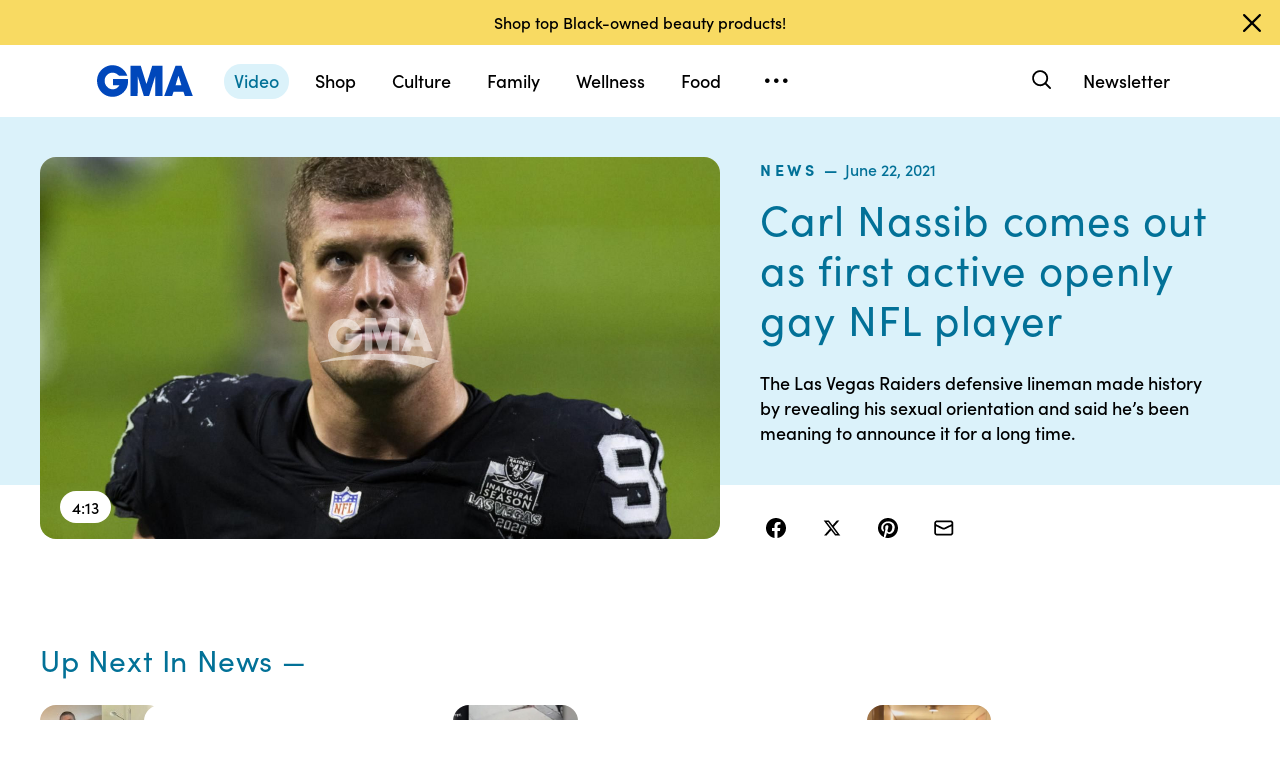

--- FILE ---
content_type: text/html; charset=utf-8
request_url: https://www.goodmorningamerica.com/video/78417128
body_size: 11845
content:

        <!doctype html>
        <html lang="en" lang="en">
            <head>
                <!-- GMA | 6b454a3bf11c | 1198 | 1435910ba9e2b03828d2fbf2eaf211fe093693bc | www.goodmorningamerica.com | Tue, 20 Jan 2026 22:18:46 GMT -->
                <script src="https://dcf.espn.com/TWDC-DTCI/prod/Bootstrap.js" async></script>
                <meta charSet="utf-8" />
                <meta name="viewport" content="initial-scale=1.0, maximum-scale=2.0, user-scalable=yes" />
                <meta http-equiv="x-ua-compatible" content="IE=edge,chrome=1" />
                <meta property="og:locale" content="en_US" />
                <link rel="stylesheet" href="https://use.typekit.net/bjl0jsv.css">
                <link href="//cdn.abcotvs.net" rel="preconnect" />
                
                <link data-react-helmet="true" rel="stylesheet" href="//cdn.abcotvs.net/gma/1435910ba9e2-release-12-04-2025.1/client/gma/css/fusion-a4c5adb8.css"/><link data-react-helmet="true" rel="stylesheet" href="//cdn.abcotvs.net/gma/1435910ba9e2-release-12-04-2025.1/client/gma/css/gma-c8be75d3.css"/><link data-react-helmet="true" rel="stylesheet" href="//cdn.abcotvs.net/gma/1435910ba9e2-release-12-04-2025.1/client/gma/css/3049-219c447d.css"/><link data-react-helmet="true" rel="stylesheet" href="//cdn.abcotvs.net/gma/1435910ba9e2-release-12-04-2025.1/client/gma/css/9101-e9cd937b.css"/><link data-react-helmet="true" rel="stylesheet" href="//cdn.abcotvs.net/gma/1435910ba9e2-release-12-04-2025.1/client/gma/css/5201-a41b6d3c.css"/><link data-react-helmet="true" rel="stylesheet" href="//cdn.abcotvs.net/gma/1435910ba9e2-release-12-04-2025.1/client/gma/css/7975-b0d76381.css"/><link data-react-helmet="true" rel="stylesheet" href="//cdn.abcotvs.net/gma/1435910ba9e2-release-12-04-2025.1/client/gma/css/9195-3d06bc35.css"/><link data-react-helmet="true" rel="stylesheet" href="//cdn.abcotvs.net/gma/1435910ba9e2-release-12-04-2025.1/client/gma/css/7918-3a1d5474.css"/><link data-react-helmet="true" rel="stylesheet" href="//cdn.abcotvs.net/gma/1435910ba9e2-release-12-04-2025.1/client/gma/css/64-da7bc8b6.css"/><link data-react-helmet="true" rel="stylesheet" href="//cdn.abcotvs.net/gma/1435910ba9e2-release-12-04-2025.1/client/gma/css/6600-f92feee9.css"/><link data-react-helmet="true" rel="stylesheet" href="//cdn.abcotvs.net/gma/1435910ba9e2-release-12-04-2025.1/client/gma/css/prismArticle-2f6a15c7.css"/><link data-react-helmet="true" rel="canonical" href="https://www.goodmorningamerica.com/video/78417128"/><link data-react-helmet="true" rel="amphtml" href="https://www.goodmorningamerica.com/amp/video/78417128"/><link data-react-helmet="true" rel="manifest" href="/manifest.json"/><link data-react-helmet="true" rel="shortcut icon" href="https://s.abcnews.com/images/GMA/favicon-32x32.png" type="image/x-icon"/><link data-react-helmet="true" rel="preload" as="image" href="https://s.abcnews.com/images/GMA/210622_gma_hartung2_0732_hpMain_16x9_1600.jpg"/>
                <script src="//cdn.abcotvs.net/gma/1435910ba9e2-release-12-04-2025.1/client/gma/runtime-2b316535.js" defer></script><script src="//cdn.abcotvs.net/gma/1435910ba9e2-release-12-04-2025.1/client/gma/2719-fd92f97e.js" defer></script><script src="//cdn.abcotvs.net/gma/1435910ba9e2-release-12-04-2025.1/client/gma/5665-481a503b.js" defer></script><script src="//cdn.abcotvs.net/gma/1435910ba9e2-release-12-04-2025.1/client/gma/5345-975d71c4.js" defer></script><script src="//cdn.abcotvs.net/gma/1435910ba9e2-release-12-04-2025.1/client/gma/217-846f7c9c.js" defer></script><script src="//cdn.abcotvs.net/gma/1435910ba9e2-release-12-04-2025.1/client/gma/7639-000f1488.js" defer></script><script src="//cdn.abcotvs.net/gma/1435910ba9e2-release-12-04-2025.1/client/gma/3049-e61906fb.js" defer></script><script src="//cdn.abcotvs.net/gma/1435910ba9e2-release-12-04-2025.1/client/gma/9240-5b7725b9.js" defer></script><script src="//cdn.abcotvs.net/gma/1435910ba9e2-release-12-04-2025.1/client/gma/867-87747439.js" defer></script><script src="//cdn.abcotvs.net/gma/1435910ba9e2-release-12-04-2025.1/client/gma/9439-99639063.js" defer></script><script src="//cdn.abcotvs.net/gma/1435910ba9e2-release-12-04-2025.1/client/gma/9101-7378f24a.js" defer></script><script src="//cdn.abcotvs.net/gma/1435910ba9e2-release-12-04-2025.1/client/gma/637-6bb44fd8.js" defer></script><script src="//cdn.abcotvs.net/gma/1435910ba9e2-release-12-04-2025.1/client/gma/1556-56ef0688.js" defer></script><script src="//cdn.abcotvs.net/gma/1435910ba9e2-release-12-04-2025.1/client/gma/3478-87ec3e4d.js" defer></script><script src="//cdn.abcotvs.net/gma/1435910ba9e2-release-12-04-2025.1/client/gma/3088-bf2d5e2e.js" defer></script><script src="//cdn.abcotvs.net/gma/1435910ba9e2-release-12-04-2025.1/client/gma/8998-aed36a23.js" defer></script><script src="//cdn.abcotvs.net/gma/1435910ba9e2-release-12-04-2025.1/client/gma/7877-993f1580.js" defer></script><script src="//cdn.abcotvs.net/gma/1435910ba9e2-release-12-04-2025.1/client/gma/5201-3d7a8df3.js" defer></script><script src="//cdn.abcotvs.net/gma/1435910ba9e2-release-12-04-2025.1/client/gma/9195-8fcad341.js" defer></script><script src="//cdn.abcotvs.net/gma/1435910ba9e2-release-12-04-2025.1/client/gma/143-9583fe62.js" defer></script><script src="//cdn.abcotvs.net/gma/1435910ba9e2-release-12-04-2025.1/client/gma/64-fac12819.js" defer></script><script src="//cdn.abcotvs.net/gma/1435910ba9e2-release-12-04-2025.1/client/gma/6600-7dce5763.js" defer></script>
                <link rel="prefetch" href="//cdn.abcotvs.net/gma/1435910ba9e2-release-12-04-2025.1/client/gma/_manifest.js" as="script" /><link rel="prefetch" href="//cdn.abcotvs.net/gma/1435910ba9e2-release-12-04-2025.1/client/gma/gma-34fbdd19.js" as="script" />
<link rel="prefetch" href="//cdn.abcotvs.net/gma/1435910ba9e2-release-12-04-2025.1/client/gma/prismArticle-f168b522.js" as="script" />
                <title data-react-helmet="true">Carl Nassib comes out as first active openly gay NFL player - Good Morning America</title>
                <meta data-react-helmet="true" name="referrer" content="no-referrer-when-downgrade"/><meta data-react-helmet="true" name="description" content="The Las Vegas Raiders defensive lineman made history by revealing his sexual orientation and said he’s been meaning to announce it for a long time."/><meta data-react-helmet="true" name="copyright" content="2026 ABC News"/><meta data-react-helmet="true" name="author" content="Good Morning America"/><meta data-react-helmet="true" name="robots" content="index, follow"/><meta data-react-helmet="true" property="fb:admins" content="704409894"/><meta data-react-helmet="true" property="fb:app_id" content="158648651465482"/><meta data-react-helmet="true" name="fb_title" content="Carl Nassib comes out as first active openly gay NFL player"/><meta data-react-helmet="true" property="og:site_name" content="Good Morning America"/><meta data-react-helmet="true" property="og:url" content="https://www.goodmorningamerica.com/video/78417128"/><meta data-react-helmet="true" property="og:title" content="Carl Nassib comes out as first active openly gay NFL player"/><meta data-react-helmet="true" property="og:description" content="The Las Vegas Raiders defensive lineman made history by revealing his sexual orientation and said he’s been meaning to announce it for a long time."/><meta data-react-helmet="true" property="og:image" content="https://s.abcnews.com/images/GMA/210622_gma_hartung2_0732_hpMain_16x9_1600.jpg"/><meta data-react-helmet="true" property="og:type" content="article"/><meta data-react-helmet="true" property="twitter:card" content="summary_large_image"/><meta data-react-helmet="true" property="twitter:site" content="@gma"/><meta data-react-helmet="true" property="twitter:creator" content="Good Morning America"/><meta data-react-helmet="true" property="twitter:title" content="Carl Nassib comes out as first active openly gay NFL player"/><meta data-react-helmet="true" property="twitter:description" content="The Las Vegas Raiders defensive lineman made history by revealing his sexual orientation and said he’s been meaning to announce it for a long time."/><meta data-react-helmet="true" property="twitter:url" content="https://www.goodmorningamerica.com/news/story/78417128"/><meta data-react-helmet="true" property="twitter:image" content="https://s.abcnews.com/images/GMA/210622_gma_hartung2_0732_hpMain_16x9_1600.jpg"/><meta data-react-helmet="true" property="twitter:image:alt" content="VIDEO: Carl Nassib comes out as first active openly gay NFL player"/><meta data-react-helmet="true" property="twitter:image:width" content="640"/><meta data-react-helmet="true" property="twitter:image:height" content="360"/>
                <script data-react-helmet="true" async="true" src="https://www.googletagmanager.com/gtag/js?id=DC-4139589"></script><script data-react-helmet="true" src="https://s.abcnews.com/assets/dtci/js/floodlight_global.js"></script>
                
            </head>
            <body class="page-prismArticle">
                
                <div id="gma"><div id="fitt-analytics"><div class="bp-mobileMDPlus bp-mobileLGPlus bp-tabletPlus bp-desktopPlus bp-desktopLGPlus"><div id="themeProvider" class="theme-light "><div class="gma-app hide-sticky-footer"><div class="banner-nav banner-open"><div class="global-header"><nav class="global-nav" role="navigation"><div class="container"><h1 class="logo"><div data-track-moduleofclick="NavMenu" data-track-link_name="logo" data-track-positionofclick="0" class="fitt-tracker"><a class="AnchorLink logo-link" tabindex="0" href="/"><svg aria-label="GMA Logo" aria-hidden="false" role="img" class="prism-Iconography prism-Iconography--logos-gmaBlue" focusable="false" height="1em" viewBox="0 0 97 32" width="1em" xmlns="http://www.w3.org/2000/svg" xmlns:xlink="http://www.w3.org/1999/xlink"><path fill="currentColor" d="M14.059.11C9.024.628 4.217 3.889 1.791 8.432c-2.612 4.892-2.254 11.636.874 16.471.896 1.385 2.779 3.372 4.065 4.29 1.369.977 3.454 1.924 5.167 2.348 2.013.498 5.708.499 7.533.003 2.919-.794 5.096-1.986 7.106-3.892 1.466-1.391 2.901-3.341 3.522-4.786.961-2.24 1.536-5.612 1.335-7.831l-.088-.974H16.159v6.141h6.472l-.271.524c-.386.746-2.126 2.439-2.927 2.848-2.276 1.161-5.332 1.084-7.451-.188-.475-.285-1.32-1-1.877-1.589-1.658-1.752-2.344-3.522-2.347-6.051-.003-2.428.721-4.189 2.413-5.875 1.521-1.514 3.363-2.275 5.503-2.275 2.049 0 3.676.644 5.57 2.207l1.047.864h8.272l-.113-.364c-.207-.668-1.238-2.615-1.903-3.596-.362-.533-1.17-1.482-1.796-2.108C23.372 1.22 18.843-.381 14.058.11zm19.877 15.725v15.354h7.108l.042-10.016.042-10.016 6.18 19.952 5.311.088 6.123-19.789.042 9.891.042 9.891h7.269V.486L55.833.488l-2.897 9.29c-1.593 5.109-2.939 9.248-2.99 9.198s-1.37-4.213-2.931-9.25L44.177.568 33.936.483v15.354zm39.999-.769a6474.889 6474.889 0 01-5.758 15.356l-.3.768h8.003l1.468-4.444h9.973l1.468 4.444h4.004c2.202 0 4.003-.018 4.001-.04s-2.575-6.913-5.718-15.312L85.361.567 79.392.479l-5.458 14.588zm9.927.473l1.422 4.742-2.911.044c-1.602.024-2.935.021-2.963-.007-.044-.044.639-2.357 2.437-8.252.239-.785.471-1.392.514-1.348s.719 2.213 1.501 4.821z"></path></svg></a></div></h1><nav class="mobile-nav"><div class="mobile-nav-inner"><button class="hamburger menu-closed" aria-label="Open menu" aria-expanded="false" tabindex="0" role="button"><span class="sr-only">Open menu</span></button><div class="mobile-nav-wrapper"><h1 class="logo"><div data-track-moduleofclick="NavMenu" data-track-link_name="logo" data-track-positionofclick="0" class="fitt-tracker"><a class="AnchorLink logo-link" tabindex="-1" href="/"><svg aria-label="GMA Logo" aria-hidden="false" role="img" class="prism-Iconography prism-Iconography--logos-gmaBlue" focusable="false" height="1em" viewBox="0 0 97 32" width="1em" xmlns="http://www.w3.org/2000/svg" xmlns:xlink="http://www.w3.org/1999/xlink"><path fill="currentColor" d="M14.059.11C9.024.628 4.217 3.889 1.791 8.432c-2.612 4.892-2.254 11.636.874 16.471.896 1.385 2.779 3.372 4.065 4.29 1.369.977 3.454 1.924 5.167 2.348 2.013.498 5.708.499 7.533.003 2.919-.794 5.096-1.986 7.106-3.892 1.466-1.391 2.901-3.341 3.522-4.786.961-2.24 1.536-5.612 1.335-7.831l-.088-.974H16.159v6.141h6.472l-.271.524c-.386.746-2.126 2.439-2.927 2.848-2.276 1.161-5.332 1.084-7.451-.188-.475-.285-1.32-1-1.877-1.589-1.658-1.752-2.344-3.522-2.347-6.051-.003-2.428.721-4.189 2.413-5.875 1.521-1.514 3.363-2.275 5.503-2.275 2.049 0 3.676.644 5.57 2.207l1.047.864h8.272l-.113-.364c-.207-.668-1.238-2.615-1.903-3.596-.362-.533-1.17-1.482-1.796-2.108C23.372 1.22 18.843-.381 14.058.11zm19.877 15.725v15.354h7.108l.042-10.016.042-10.016 6.18 19.952 5.311.088 6.123-19.789.042 9.891.042 9.891h7.269V.486L55.833.488l-2.897 9.29c-1.593 5.109-2.939 9.248-2.99 9.198s-1.37-4.213-2.931-9.25L44.177.568 33.936.483v15.354zm39.999-.769a6474.889 6474.889 0 01-5.758 15.356l-.3.768h8.003l1.468-4.444h9.973l1.468 4.444h4.004c2.202 0 4.003-.018 4.001-.04s-2.575-6.913-5.718-15.312L85.361.567 79.392.479l-5.458 14.588zm9.927.473l1.422 4.742-2.911.044c-1.602.024-2.935.021-2.963-.007-.044-.044.639-2.357 2.437-8.252.239-.785.471-1.392.514-1.348s.719 2.213 1.501 4.821z"></path></svg></a></div></h1><div class="mobile-scroll-wrapper"><ul class="mobile-sections"><li><div data-track-moduleofclick="NavMenu" data-track-link_name="Video" data-track-positionofclick="0" class="fitt-tracker"><a class="AnchorLink nav-link current" tabindex="-1" href="/video">Video</a></div></li><li><div data-track-moduleofclick="NavMenu" data-track-link_name="Shop" data-track-positionofclick="1" class="fitt-tracker"><a class="AnchorLink nav-link" tabindex="-1" href="/shop">Shop</a></div></li><li><div data-track-moduleofclick="NavMenu" data-track-link_name="Culture" data-track-positionofclick="2" class="fitt-tracker"><a class="AnchorLink nav-link" tabindex="-1" href="/culture">Culture</a></div></li><li><div data-track-moduleofclick="NavMenu" data-track-link_name="Family" data-track-positionofclick="3" class="fitt-tracker"><a class="AnchorLink nav-link" tabindex="-1" href="/family">Family</a></div></li><li><div data-track-moduleofclick="NavMenu" data-track-link_name="Wellness" data-track-positionofclick="4" class="fitt-tracker"><a class="AnchorLink nav-link" tabindex="-1" href="/wellness">Wellness</a></div></li><li><div data-track-moduleofclick="NavMenu" data-track-link_name="Food" data-track-positionofclick="5" class="fitt-tracker"><a class="AnchorLink nav-link" tabindex="-1" href="/food">Food</a></div></li><li><div data-track-moduleofclick="NavMenu" data-track-link_name="Living" data-track-positionofclick="6" class="fitt-tracker"><a class="AnchorLink nav-link" tabindex="-1" href="/living">Living</a></div></li><li><div data-track-moduleofclick="NavMenu" data-track-link_name="Style" data-track-positionofclick="7" class="fitt-tracker"><a class="AnchorLink nav-link" tabindex="-1" href="/style">Style</a></div></li></ul><ul class="mobile-topics"><li><div data-track-moduleofclick="NavMenu" data-track-link_name="Travel" data-track-positionofclick="0" class="fitt-tracker"><a class="AnchorLink nav-link" tabindex="-1" href="/travel">Travel</a></div></li><li><div data-track-moduleofclick="NavMenu" data-track-link_name="News" data-track-positionofclick="1" class="fitt-tracker"><a class="AnchorLink nav-link" tabindex="-1" href="/news">News</a></div></li><li><div data-track-moduleofclick="NavMenu" data-track-link_name="Book Club" data-track-positionofclick="2" class="fitt-tracker"><a class="AnchorLink nav-link" tabindex="-1" href="/bookclub">Book Club</a></div></li></ul><ul class="mobile-oneid"><li><div class="oneid-buttons-container"><div><a class="AnchorLink oneid-link oneid-signup" tabindex="-1" href="/newsletter">Newsletter</a></div></div></li></ul><div><ul class="SocialLinks mobile"><li><a class="AnchorLink" tabindex="-1" rel="noopener" target="_blank" href="https://www.facebook.com/GoodMorningAmerica/"><svg aria-label="Good Morning America Facebook" aria-hidden="false" role="img" class="prism-Iconography prism-Iconography--social-facebook icon-facebook" focusable="false" height="1em" viewBox="0 0 32 32" width="1em" xmlns="http://www.w3.org/2000/svg" xmlns:xlink="http://www.w3.org/1999/xlink"><path fill="currentColor" d="M32 16.098C32 7.207 24.837 0 16 0S0 7.207 0 16.098C0 24.133 5.851 30.793 13.5 32V20.751H9.437v-4.653H13.5v-3.547c0-4.035 2.389-6.263 6.043-6.263 1.751 0 3.582.314 3.582.314v3.962h-2.018c-1.988 0-2.607 1.241-2.607 2.514v3.02h4.438l-.709 4.653h-3.728V32c7.649-1.207 13.5-7.867 13.5-15.902z"></path></svg></a></li><li><a class="AnchorLink" tabindex="-1" rel="noopener" target="_blank" href="https://www.instagram.com/goodmorningamerica/"><svg aria-label="Good Morning America Instagram" aria-hidden="false" role="img" class="prism-Iconography prism-Iconography--social-instagram icon-instagram" focusable="false" height="1em" viewBox="0 0 32 32" width="1em" xmlns="http://www.w3.org/2000/svg" xmlns:xlink="http://www.w3.org/1999/xlink"><path fill="currentColor" d="M10.7 16c0-2.9 2.4-5.3 5.3-5.3s5.3 2.4 5.3 5.3-2.4 5.3-5.3 5.3-5.3-2.4-5.3-5.3zm-2.9 0c0 4.5 3.7 8.2 8.2 8.2s8.2-3.7 8.2-8.2-3.7-8.2-8.2-8.2-8.2 3.7-8.2 8.2zm14.8-8.5c0 1.1.9 1.9 1.9 1.9 1.1 0 1.9-.9 1.9-1.9s-.9-1.9-1.9-1.9c-1-.1-1.9.8-1.9 1.9zM9.5 29c-1.5-.1-2.4-.3-3-.5-.7-.3-1.3-.7-1.9-1.2-.5-.5-.9-1.1-1.2-1.9-.1-.5-.3-1.4-.4-2.9-.1-1.7-.1-2.2-.1-6.5s0-4.8.1-6.5c.1-1.5.3-2.4.5-3 .3-.7.7-1.3 1.2-1.9.5-.5 1.1-.9 1.9-1.2.5-.1 1.4-.3 2.9-.4 1.7-.1 2.2-.1 6.5-.1s4.8 0 6.5.1c1.5.1 2.4.3 3 .5.7.3 1.3.7 1.9 1.2.5.5.9 1.1 1.2 1.9.2.5.5 1.4.5 3 .1 1.7.1 2.2.1 6.5s0 4.8-.1 6.5c-.1 1.5-.3 2.4-.5 3-.3.7-.7 1.3-1.2 1.9-.5.5-1.1.9-1.9 1.2-.5.2-1.4.5-3 .5-1.7.1-2.2.1-6.5.1-4.3-.2-4.8-.2-6.5-.3zM9.4.1C7.7.1 6.5.4 5.5.8c-1.1.5-1.9 1-2.9 1.9-.8.8-1.4 1.8-1.8 2.8-.4 1-.7 2.2-.7 3.9C0 11.1 0 11.7 0 16s0 4.9.1 6.6c.1 1.7.3 2.9.7 3.9.5 1.1 1 1.9 1.9 2.9.9.9 1.8 1.5 2.9 1.9 1 .4 2.2.7 3.9.7H16c4.3 0 4.9 0 6.6-.1 1.7-.1 2.9-.3 3.9-.7 1.1-.4 1.9-.9 2.9-1.9.9-.9 1.5-1.8 1.9-2.9.4-1 .7-2.2.7-3.9V16c0-4.3 0-4.9-.1-6.6-.1-1.7-.3-2.9-.7-3.9-.5-1.1-1-1.9-1.9-2.9-.9-.9-1.8-1.5-2.9-1.9-1-.4-2.2-.7-3.9-.7H16c-4.3 0-4.9 0-6.6.1z"></path></svg></a></li><li><a class="AnchorLink" tabindex="-1" rel="noopener" target="_blank" href="https://www.tiktok.com/@gma"><svg aria-label="Good Morning America TikTok" aria-hidden="false" role="img" class="prism-Iconography prism-Iconography--social-tiktok icon-tiktok" focusable="false" height="1em" viewBox="0 0 32 32" width="1em" xmlns="http://www.w3.org/2000/svg" xmlns:xlink="http://www.w3.org/1999/xlink"><path fill="currentColor" d="M22.43 6.844a6.333 6.333 0 01-1.57-4.178h-4.578v18.37a3.84 3.84 0 01-3.837 3.704 3.863 3.863 0 01-3.852-3.852c0-2.548 2.459-4.459 4.993-3.674v-4.681c-5.111-.681-9.585 3.289-9.585 8.356 0 4.933 4.089 8.444 8.43 8.444 4.652 0 8.43-3.778 8.43-8.444V11.57a10.888 10.888 0 006.37 2.044V9.036s-2.785.133-4.8-2.193z"></path></svg></a></li><li><a class="AnchorLink" tabindex="-1" rel="noopener" target="_blank" href="https://twitter.com/gma"><svg aria-label="Good Morning America Twitter" aria-hidden="false" role="img" class="prism-Iconography prism-Iconography--social-x icon-twitter" focusable="false" height="1em" viewBox="0 0 32 32" width="1em" xmlns="http://www.w3.org/2000/svg" xmlns:xlink="http://www.w3.org/1999/xlink"><path fill="currentColor" d="M23.668 4h4.089l-8.933 10.21 10.509 13.894h-8.23l-6.445-8.427-7.375 8.427H3.191l9.555-10.921L2.665 4h8.436l5.826 7.702L23.664 4zm-1.437 21.657h2.266L9.874 6.319H7.443l14.791 19.338z"></path></svg></a></li><li><a class="AnchorLink" tabindex="-1" rel="noopener" target="_blank" href="https://www.pinterest.com/gma/"><svg aria-label="Good Morning America Pinterest" aria-hidden="false" role="img" class="prism-Iconography prism-Iconography--social-pinterest icon-pinterest" focusable="false" height="1em" viewBox="0 0 32 32" width="1em" xmlns="http://www.w3.org/2000/svg" xmlns:xlink="http://www.w3.org/1999/xlink"><path fill="currentColor" d="M16.001 0C7.165 0 0 7.163 0 16.001c0 6.55 3.94 12.18 9.579 14.654-.045-1.116-.008-2.459.277-3.675.309-1.298 2.058-8.717 2.058-8.717s-.51-1.022-.51-2.533c0-2.371 1.375-4.141 3.086-4.141 1.454 0 2.158 1.093 2.158 2.403 0 1.462-.933 3.65-1.413 5.677-.401 1.699.85 3.082 2.525 3.082 3.031 0 5.073-3.893 5.073-8.507 0-3.505-2.361-6.13-6.657-6.13-4.853 0-7.876 3.618-7.876 7.66 0 1.396.41 2.378 1.054 3.139.297.352.337.491.23.894-.075.292-.252 1.003-.325 1.283-.107.405-.435.551-.8.401-2.237-.913-3.278-3.361-3.278-6.113 0-4.544 3.833-9.997 11.434-9.997 6.109 0 10.13 4.424 10.13 9.167 0 6.277-3.488 10.966-8.634 10.966-1.725 0-3.351-.933-3.908-1.993 0 0-.93 3.686-1.125 4.397-.339 1.233-1.003 2.467-1.611 3.426 1.439.425 2.96.657 4.535.657 8.836 0 15.999-7.163 15.999-15.999 0-8.838-7.163-16.001-15.999-16.001z"></path></svg></a></li></ul></div><ul class="drop-down-list dditem"><li class="dditem footer-links"><div data-track-moduleofclick="NavMenu" data-track-link_name="Privacy Policy" data-track-positionofclick="0" class="fitt-tracker"><a class="AnchorLink" tabindex="-1" rel="noopener" target="_blank" href="https://privacy.thewaltdisneycompany.com/en/">Privacy Policy</a></div></li><li class="dditem footer-links"><div data-track-moduleofclick="NavMenu" data-track-link_name="Your US State Privacy Rights" data-track-positionofclick="1" class="fitt-tracker"><a class="AnchorLink" tabindex="-1" rel="noopener" target="_blank" href="https://privacy.thewaltdisneycompany.com/en/current-privacy-policy/your-us-state-privacy-rights/">Your US State Privacy Rights</a></div></li><li class="dditem footer-links"><div data-track-moduleofclick="NavMenu" data-track-link_name="Children&#x27;s Online Privacy Policy" data-track-positionofclick="2" class="fitt-tracker"><a class="AnchorLink" tabindex="-1" rel="noopener" target="_blank" href="https://privacy.thewaltdisneycompany.com/en/for-parents/childrens-online-privacy-policy/">Children&#x27;s Online Privacy Policy</a></div></li><li class="dditem footer-links"><div data-track-moduleofclick="NavMenu" data-track-link_name="Interest-Based Ads" data-track-positionofclick="3" class="fitt-tracker"><a class="AnchorLink" tabindex="-1" rel="noopener" target="_blank" href="https://privacy.thewaltdisneycompany.com/en/privacy-controls/online-tracking-and-advertising/">Interest-Based Ads</a></div></li><li class="dditem footer-links"><div data-track-moduleofclick="NavMenu" data-track-link_name="Terms of Use" data-track-positionofclick="4" class="fitt-tracker"><a class="AnchorLink" tabindex="-1" rel="noopener" target="_blank" href="https://disneytermsofuse.com/">Terms of Use</a></div></li><li class="dditem footer-links"><div data-track-moduleofclick="NavMenu" data-track-link_name="Do Not Sell My Info" data-track-positionofclick="5" class="fitt-tracker"><a class="AnchorLink ot-sdk-show-settings" tabindex="-1" rel="noopener" target="_blank" href="https://privacy.thewaltdisneycompany.com/en/dnssmpi/">Do Not Sell My Info</a></div></li><li class="dditem footer-links"><div data-track-moduleofclick="NavMenu" data-track-link_name="Contact Us" data-track-positionofclick="6" class="fitt-tracker"><a class="AnchorLink" tabindex="-1" rel="noopener" target="_blank" href="http://abcnews.go.com/Site/page?id=3068843">Contact Us</a></div></li><li class="footer-links copyright-line">© <!-- -->2026<!-- --> ABC News</li></ul></div></div><div><button aria-label="Search" class="Button Button--default search-toggle btn-icon search-closed" tabindex="0"><div class="search-icon-container"><span class="search-icon"><svg aria-hidden="true" class="prism-Iconography prism-Iconography--general-search icon-size" focusable="false" height="24px" viewBox="0 0 21 21" width="24px" xmlns="http://www.w3.org/2000/svg" xmlns:xlink="http://www.w3.org/1999/xlink"><path fill="currentColor" d="M9.844 3.046A7.713 7.713 0 005.9 4.66a9.833 9.833 0 00-1.384 1.42c-1.17 1.573-1.702 3.589-1.455 5.508a7.649 7.649 0 009.12 6.553c1.101-.223 2.107-.681 3.163-1.441.043-.03.548.452 2.186 2.087C19.783 21.037 19.74 21 20.1 21c.473 0 .901-.427.9-.897-.001-.363.039-.317-2.213-2.573-1.635-1.638-2.117-2.143-2.087-2.186.545-.757.924-1.467 1.179-2.205 1.027-2.979.11-6.31-2.293-8.326a7.698 7.698 0 00-5.742-1.767m1.846 1.852a5.679 5.679 0 013.072 1.62 5.604 5.604 0 011.417 2.245c.37 1.063.404 2.427.086 3.517-.503 1.723-1.804 3.156-3.451 3.8-1.617.633-3.32.544-4.874-.253-1.064-.545-2.037-1.55-2.558-2.643a6.563 6.563 0 01-.491-1.515c-.095-.514-.091-1.555.007-2.069a5.858 5.858 0 011.623-3.079c.969-.97 2.148-1.525 3.599-1.697.275-.033 1.226.012 1.57.074"></path></svg></span><span class="sr-only">Search</span></div></button><form class="search-input-container -inactive"><input class="global-search-input -inactive" required="" aria-label="Search topics, writers and more" placeholder="Search topics, writers and more"/></form></div></div></nav></div></nav></div></div><div class="global-view" style="--stickyad-StickyAdStuckRegular-top:0;--stickyad-StickyAdStuckCompact-top:0"><div class="page-container video-index banner-open"><main class="Article-container prismArticle-container"><div><div class="row-content"><main class="article-container"><div class="ScrollSpy_container"><span></span><article class="article news"><header class="article-header standalone-video news landscape"><div class="article-meta-container standalone-video"><div class="container"><div class="article-media-wrap pattern-before"><div class="article-media video video-square"><div class="InlineVideo article-media video video-square video-not-loaded"><div class="InlineVideo__wrapper"><div class="article-media-splash"><div class="video-loading"><div class="loading-animation"></div></div><div><figure class="Image aspect-ratio--parent"><div class="RatioFrame aspect-ratio--16x9"></div><div class="Image__Wrapper aspect-ratio--child"><img alt="VIDEO: Carl Nassib comes out as first active openly gay NFL player" class="" data-mptype="image" src="[data-uri]"/></div></figure><div class="timecode">4:13</div></div></div></div></div></div></div><div class="article-meta solid-background"><div class="category-date-container"><ul class="breadcrumbs"><li class="article-category"><a class="AnchorLink" tabindex="0" href="/news">news</a></li><li><span class="article-date">June 22, 2021</span></li></ul></div><h1 class="article-headline" role="heading">Carl Nassib comes out as first active openly gay NFL player</h1><p class="description">The Las Vegas Raiders defensive lineman made history by revealing his sexual orientation and said he’s been meaning to announce it for a long time.</p></div><div class="article-share-horizontal"><div><ul class="share-buttons VideoArticleHeader"><li tabindex="0"><svg aria-hidden="true" role="img" class="prism-Iconography prism-Iconography--social-facebook icon-facebook" focusable="false" height="1em" viewBox="0 0 32 32" width="1em" xmlns="http://www.w3.org/2000/svg" xmlns:xlink="http://www.w3.org/1999/xlink"><path fill="currentColor" d="M32 16.098C32 7.207 24.837 0 16 0S0 7.207 0 16.098C0 24.133 5.851 30.793 13.5 32V20.751H9.437v-4.653H13.5v-3.547c0-4.035 2.389-6.263 6.043-6.263 1.751 0 3.582.314 3.582.314v3.962h-2.018c-1.988 0-2.607 1.241-2.607 2.514v3.02h4.438l-.709 4.653h-3.728V32c7.649-1.207 13.5-7.867 13.5-15.902z"></path></svg></li><li tabindex="0"><svg aria-hidden="true" role="img" class="prism-Iconography prism-Iconography--social-x icon-twitter" focusable="false" height="1em" viewBox="0 0 32 32" width="1em" xmlns="http://www.w3.org/2000/svg" xmlns:xlink="http://www.w3.org/1999/xlink"><path fill="currentColor" d="M23.668 4h4.089l-8.933 10.21 10.509 13.894h-8.23l-6.445-8.427-7.375 8.427H3.191l9.555-10.921L2.665 4h8.436l5.826 7.702L23.664 4zm-1.437 21.657h2.266L9.874 6.319H7.443l14.791 19.338z"></path></svg></li><li tabindex="0"><svg aria-hidden="true" role="img" class="prism-Iconography prism-Iconography--social-pinterest icon-pinterest" focusable="false" height="1em" viewBox="0 0 32 32" width="1em" xmlns="http://www.w3.org/2000/svg" xmlns:xlink="http://www.w3.org/1999/xlink"><path fill="currentColor" d="M16.001 0C7.165 0 0 7.163 0 16.001c0 6.55 3.94 12.18 9.579 14.654-.045-1.116-.008-2.459.277-3.675.309-1.298 2.058-8.717 2.058-8.717s-.51-1.022-.51-2.533c0-2.371 1.375-4.141 3.086-4.141 1.454 0 2.158 1.093 2.158 2.403 0 1.462-.933 3.65-1.413 5.677-.401 1.699.85 3.082 2.525 3.082 3.031 0 5.073-3.893 5.073-8.507 0-3.505-2.361-6.13-6.657-6.13-4.853 0-7.876 3.618-7.876 7.66 0 1.396.41 2.378 1.054 3.139.297.352.337.491.23.894-.075.292-.252 1.003-.325 1.283-.107.405-.435.551-.8.401-2.237-.913-3.278-3.361-3.278-6.113 0-4.544 3.833-9.997 11.434-9.997 6.109 0 10.13 4.424 10.13 9.167 0 6.277-3.488 10.966-8.634 10.966-1.725 0-3.351-.933-3.908-1.993 0 0-.93 3.686-1.125 4.397-.339 1.233-1.003 2.467-1.611 3.426 1.439.425 2.96.657 4.535.657 8.836 0 15.999-7.163 15.999-15.999 0-8.838-7.163-16.001-15.999-16.001z"></path></svg></li><li tabindex="0"><svg aria-hidden="true" role="img" class="prism-Iconography prism-Iconography--social-email icon-mail" focusable="false" height="20px" viewBox="0 0 40 40" width="20px" xmlns="http://www.w3.org/2000/svg" xmlns:xlink="http://www.w3.org/1999/xlink"><path fill="currentColor" d="M5.092 1.013a5.437 5.437 0 00-1.589.572l.028-.014c-1.447.768-2.42 1.988-2.894 3.625l-.148.507v20.599l.148.508c.58 2 1.931 3.399 3.927 4.066l.553.185h28.812l.587-.185c1.989-.626 3.374-2.048 3.959-4.066l.148-.508V5.703l-.148-.507c-.585-2.018-1.979-3.451-3.959-4.068l-.587-.183-14.21-.012C7.787.924 5.442.937 5.091 1.013zm28.188 3.49c.512.096.836.27 1.209.652.455.468.597.889.599 1.771 0 .651-.014.729-.201 1.108-.11.224-.313.516-.45.649-.196.188-1.676.916-6.994 3.431a2032.113 2032.113 0 00-6.955 3.298 2.081 2.081 0 01-1.296.183 2.756 2.756 0 01-.588-.188l.017.007c-.114-.059-3.243-1.543-6.955-3.3C6.491 9.666 4.864 8.87 4.683 8.692c-.549-.533-.777-1.335-.647-2.274.082-.587.244-.923.62-1.301a1.925 1.925 0 011.067-.592l.012-.002c.487-.108 26.962-.126 27.543-.02zM10.818 15.636c-2.858-1.138-.576-.047 1.71 1.033l5.235 2.225c1.033.386 2.718.348 3.796-.085.206-.084 3.292-1.532 6.859-3.223a910.028 910.028 0 016.601-3.108c.11-.036.116.244.116 6.34-.002 3.824-.028 6.553-.066 6.82-.036.244-.124.562-.199.706-.196.384-.665.823-1.09 1.024l-.372.174H5.703l-.372-.174c-.425-.201-.894-.64-1.09-1.024a2.66 2.66 0 01-.197-.691l-.002-.015c-.073-.507-.092-13.188-.021-13.188.027 0 3.084 1.435 6.796 3.186z"></path></svg></li></ul></div></div></div></div></header><div class="relateds no-gutters"><div class="headlines-skin container"><a href="/news"><h2 class="index-header"><span>Up Next in <!-- -->news</span></h2></a><div class="row"><div class="relateds-content col-md-4"><div data-track-event_name="general click action" data-track-link_name="Then and Now: An intergenerational conversation about the LGBTQ+ community" data-track-module_name="related content" data-track-placement="related_content|video_1" data-track-prev_page="gma:news:video" class="fitt-tracker"><a class="AnchorLink row no-gutters" tabindex="0" href="/video/78411036"><figure class="media col-4 col-md-12 col-lg-4"><div class="media-splash"><picture><figure class="Image aspect-ratio--parent"><div class="RatioFrame aspect-ratio--1x1"></div><div class="Image__Wrapper aspect-ratio--child"><img alt="Then and Now: An intergenerational conversation about the LGBTQ+ community" class="" data-mptype="image" src="[data-uri]"/></div></figure></picture></div></figure><div class="headlines-meta to-left-meta relateds-meta col-8 col-md-12 col-lg-8"><h1><span>Then and Now: An intergenerational conversation about the LGBTQ+ community</span></h1><div class="index-date">June 22, 2021</div></div></a></div></div><div class="relateds-content col-md-4"><div data-track-event_name="general click action" data-track-link_name="Police release image of person who they say may help catch Brown shooter" data-track-module_name="related content" data-track-placement="related_content|video_2" data-track-prev_page="gma:news:video" class="fitt-tracker"><a class="AnchorLink row no-gutters" tabindex="0" href="/video/128514415"><figure class="media col-4 col-md-12 col-lg-4"><div class="media-splash"><picture><figure class="Image aspect-ratio--parent"><div class="RatioFrame aspect-ratio--1x1"></div><div class="Image__Wrapper aspect-ratio--child"><img alt="VIDEO: Police release image of person who they say may help catch Brown shooter" class="" data-mptype="image" src="[data-uri]"/></div></figure></picture></div></figure><div class="headlines-meta to-left-meta relateds-meta col-8 col-md-12 col-lg-8"><h1><span>Police release image of person who they say may help catch Brown shooter</span></h1><div class="index-date">December 18, 2025</div></div></a></div></div><div class="relateds-content col-md-4"><div data-track-event_name="general click action" data-track-link_name="Royal Caribbean faces lawsuit from family of passenger" data-track-module_name="related content" data-track-placement="related_content|video_3" data-track-prev_page="gma:news:video" class="fitt-tracker"><a class="AnchorLink row no-gutters" tabindex="0" href="/video/128237084"><figure class="media col-4 col-md-12 col-lg-4"><div class="media-splash"><picture><figure class="Image aspect-ratio--parent"><div class="RatioFrame aspect-ratio--1x1"></div><div class="Image__Wrapper aspect-ratio--child"><img alt="VIDEO: Royal Caribbean faces lawsuit from family of passenger" class="" data-mptype="image" src="[data-uri]"/></div></figure></picture></div></figure><div class="headlines-meta to-left-meta relateds-meta col-8 col-md-12 col-lg-8"><h1><span>Royal Caribbean faces lawsuit from family of passenger</span></h1><div class="index-date">December 9, 2025</div></div></a></div></div></div></div></div></article></div></main></div><script type="application/ld+json">{"@context":"https://schema.org","@type":"VideoObject","name":"Carl Nassib comes out as first active openly gay NFL player","description":"The Las Vegas Raiders defensive lineman made history by revealing his sexual orientation and said he’s been meaning to announce it for a long time.","uploadDate":"06-22-2021","thumbnailUrl":"https://s.abcnews.com/images/GMA/210622_gma_hartung2_0732_hpMain_16x9_1600.jpg","url":"https://service-pkgabcnews.akamaized.net/opp/hls/abcnews/2021/06/210622_gma_hartung_0732_,500,800,1200,1800,2500,3200,4500,.mp4.csmil/playlist.m3u8","contentUrl":"https://service-pkgabcnews.akamaized.net/opp/hls/abcnews/2021/06/210622_gma_hartung_0732_,500,800,1200,1800,2500,3200,4500,.mp4.csmil/playlist.m3u8","publisher":{"name":"Good Morning America","logo":{"url":"https://s.abcnews.com/images/GMA/default-img-16x9.png","@type":"ImageObject"},"@type":"Organization"},"mainEntityOfPage":{"@type":"WebPage","id":"https://www.goodmorningamerica.com/video/78417128"},"duration":"4:13","publication":"06-22-2021"}</script><div class="ScrollSpy_container"><span></span></div></div><div id="themeProvider" class="theme-gma "><div class="lZur DAxWS OxyTG " data-testid="prism-EverscrollItem" data-article-idx="0"><div class="FITT_Article_outer-container dHdHP jLREf zXXje aGO iJVrZ vUYNV glxIO " id="FITTArticle" style="--spacing-top:initial;--spacing-bottom:80px;--spacing-compact-top:initial;--spacing-compact-bottom:48px"><div class="FITT_Article_main  "></div></div></div><div><div class="lZur hsDdd kMngF BTTxd " role="status"></div></div></div></main></div></div><footer class="gma-footer"><div class="global-footer"><div class="row"><div class="col-12 col-lg-3 col-xl-4 logo-col"><h1 class="logo"><a class="AnchorLink logo-link" tabindex="0" href="/"><span class="icon-gma-logo"><svg aria-label="GMA Logo" aria-hidden="false" role="img" class="prism-Iconography prism-Iconography--logos-gmaBlue" focusable="false" height="1em" viewBox="0 0 97 32" width="1em" xmlns="http://www.w3.org/2000/svg" xmlns:xlink="http://www.w3.org/1999/xlink"><path fill="currentColor" d="M14.059.11C9.024.628 4.217 3.889 1.791 8.432c-2.612 4.892-2.254 11.636.874 16.471.896 1.385 2.779 3.372 4.065 4.29 1.369.977 3.454 1.924 5.167 2.348 2.013.498 5.708.499 7.533.003 2.919-.794 5.096-1.986 7.106-3.892 1.466-1.391 2.901-3.341 3.522-4.786.961-2.24 1.536-5.612 1.335-7.831l-.088-.974H16.159v6.141h6.472l-.271.524c-.386.746-2.126 2.439-2.927 2.848-2.276 1.161-5.332 1.084-7.451-.188-.475-.285-1.32-1-1.877-1.589-1.658-1.752-2.344-3.522-2.347-6.051-.003-2.428.721-4.189 2.413-5.875 1.521-1.514 3.363-2.275 5.503-2.275 2.049 0 3.676.644 5.57 2.207l1.047.864h8.272l-.113-.364c-.207-.668-1.238-2.615-1.903-3.596-.362-.533-1.17-1.482-1.796-2.108C23.372 1.22 18.843-.381 14.058.11zm19.877 15.725v15.354h7.108l.042-10.016.042-10.016 6.18 19.952 5.311.088 6.123-19.789.042 9.891.042 9.891h7.269V.486L55.833.488l-2.897 9.29c-1.593 5.109-2.939 9.248-2.99 9.198s-1.37-4.213-2.931-9.25L44.177.568 33.936.483v15.354zm39.999-.769a6474.889 6474.889 0 01-5.758 15.356l-.3.768h8.003l1.468-4.444h9.973l1.468 4.444h4.004c2.202 0 4.003-.018 4.001-.04s-2.575-6.913-5.718-15.312L85.361.567 79.392.479l-5.458 14.588zm9.927.473l1.422 4.742-2.911.044c-1.602.024-2.935.021-2.963-.007-.044-.044.639-2.357 2.437-8.252.239-.785.471-1.392.514-1.348s.719 2.213 1.501 4.821z"></path></svg></span></a></h1><div class="footer-copy"><span>The latest lifestyle and entertainment news and inspiration for how to live your best life - all from Good Morning America.</span></div><div class="social-links-container"><div><ul class="SocialLinks footerShell"><li><a class="AnchorLink" tabindex="0" rel="noopener" target="_blank" href="https://www.facebook.com/GoodMorningAmerica/"><svg aria-label="Good Morning America Facebook" aria-hidden="false" role="img" class="prism-Iconography prism-Iconography--social-facebook icon-facebook" focusable="false" height="1em" viewBox="0 0 32 32" width="1em" xmlns="http://www.w3.org/2000/svg" xmlns:xlink="http://www.w3.org/1999/xlink"><path fill="currentColor" d="M32 16.098C32 7.207 24.837 0 16 0S0 7.207 0 16.098C0 24.133 5.851 30.793 13.5 32V20.751H9.437v-4.653H13.5v-3.547c0-4.035 2.389-6.263 6.043-6.263 1.751 0 3.582.314 3.582.314v3.962h-2.018c-1.988 0-2.607 1.241-2.607 2.514v3.02h4.438l-.709 4.653h-3.728V32c7.649-1.207 13.5-7.867 13.5-15.902z"></path></svg></a></li><li><a class="AnchorLink" tabindex="0" rel="noopener" target="_blank" href="https://www.instagram.com/goodmorningamerica/"><svg aria-label="Good Morning America Instagram" aria-hidden="false" role="img" class="prism-Iconography prism-Iconography--social-instagram icon-instagram" focusable="false" height="1em" viewBox="0 0 32 32" width="1em" xmlns="http://www.w3.org/2000/svg" xmlns:xlink="http://www.w3.org/1999/xlink"><path fill="currentColor" d="M10.7 16c0-2.9 2.4-5.3 5.3-5.3s5.3 2.4 5.3 5.3-2.4 5.3-5.3 5.3-5.3-2.4-5.3-5.3zm-2.9 0c0 4.5 3.7 8.2 8.2 8.2s8.2-3.7 8.2-8.2-3.7-8.2-8.2-8.2-8.2 3.7-8.2 8.2zm14.8-8.5c0 1.1.9 1.9 1.9 1.9 1.1 0 1.9-.9 1.9-1.9s-.9-1.9-1.9-1.9c-1-.1-1.9.8-1.9 1.9zM9.5 29c-1.5-.1-2.4-.3-3-.5-.7-.3-1.3-.7-1.9-1.2-.5-.5-.9-1.1-1.2-1.9-.1-.5-.3-1.4-.4-2.9-.1-1.7-.1-2.2-.1-6.5s0-4.8.1-6.5c.1-1.5.3-2.4.5-3 .3-.7.7-1.3 1.2-1.9.5-.5 1.1-.9 1.9-1.2.5-.1 1.4-.3 2.9-.4 1.7-.1 2.2-.1 6.5-.1s4.8 0 6.5.1c1.5.1 2.4.3 3 .5.7.3 1.3.7 1.9 1.2.5.5.9 1.1 1.2 1.9.2.5.5 1.4.5 3 .1 1.7.1 2.2.1 6.5s0 4.8-.1 6.5c-.1 1.5-.3 2.4-.5 3-.3.7-.7 1.3-1.2 1.9-.5.5-1.1.9-1.9 1.2-.5.2-1.4.5-3 .5-1.7.1-2.2.1-6.5.1-4.3-.2-4.8-.2-6.5-.3zM9.4.1C7.7.1 6.5.4 5.5.8c-1.1.5-1.9 1-2.9 1.9-.8.8-1.4 1.8-1.8 2.8-.4 1-.7 2.2-.7 3.9C0 11.1 0 11.7 0 16s0 4.9.1 6.6c.1 1.7.3 2.9.7 3.9.5 1.1 1 1.9 1.9 2.9.9.9 1.8 1.5 2.9 1.9 1 .4 2.2.7 3.9.7H16c4.3 0 4.9 0 6.6-.1 1.7-.1 2.9-.3 3.9-.7 1.1-.4 1.9-.9 2.9-1.9.9-.9 1.5-1.8 1.9-2.9.4-1 .7-2.2.7-3.9V16c0-4.3 0-4.9-.1-6.6-.1-1.7-.3-2.9-.7-3.9-.5-1.1-1-1.9-1.9-2.9-.9-.9-1.8-1.5-2.9-1.9-1-.4-2.2-.7-3.9-.7H16c-4.3 0-4.9 0-6.6.1z"></path></svg></a></li><li><a class="AnchorLink" tabindex="0" rel="noopener" target="_blank" href="https://www.tiktok.com/@gma"><svg aria-label="Good Morning America TikTok" aria-hidden="false" role="img" class="prism-Iconography prism-Iconography--social-tiktok icon-tiktok" focusable="false" height="1em" viewBox="0 0 32 32" width="1em" xmlns="http://www.w3.org/2000/svg" xmlns:xlink="http://www.w3.org/1999/xlink"><path fill="currentColor" d="M22.43 6.844a6.333 6.333 0 01-1.57-4.178h-4.578v18.37a3.84 3.84 0 01-3.837 3.704 3.863 3.863 0 01-3.852-3.852c0-2.548 2.459-4.459 4.993-3.674v-4.681c-5.111-.681-9.585 3.289-9.585 8.356 0 4.933 4.089 8.444 8.43 8.444 4.652 0 8.43-3.778 8.43-8.444V11.57a10.888 10.888 0 006.37 2.044V9.036s-2.785.133-4.8-2.193z"></path></svg></a></li><li><a class="AnchorLink" tabindex="0" rel="noopener" target="_blank" href="https://twitter.com/gma"><svg aria-label="Good Morning America Twitter" aria-hidden="false" role="img" class="prism-Iconography prism-Iconography--social-x icon-twitter" focusable="false" height="1em" viewBox="0 0 32 32" width="1em" xmlns="http://www.w3.org/2000/svg" xmlns:xlink="http://www.w3.org/1999/xlink"><path fill="currentColor" d="M23.668 4h4.089l-8.933 10.21 10.509 13.894h-8.23l-6.445-8.427-7.375 8.427H3.191l9.555-10.921L2.665 4h8.436l5.826 7.702L23.664 4zm-1.437 21.657h2.266L9.874 6.319H7.443l14.791 19.338z"></path></svg></a></li><li><a class="AnchorLink" tabindex="0" rel="noopener" target="_blank" href="https://www.pinterest.com/gma/"><svg aria-label="Good Morning America Pinterest" aria-hidden="false" role="img" class="prism-Iconography prism-Iconography--social-pinterest icon-pinterest" focusable="false" height="1em" viewBox="0 0 32 32" width="1em" xmlns="http://www.w3.org/2000/svg" xmlns:xlink="http://www.w3.org/1999/xlink"><path fill="currentColor" d="M16.001 0C7.165 0 0 7.163 0 16.001c0 6.55 3.94 12.18 9.579 14.654-.045-1.116-.008-2.459.277-3.675.309-1.298 2.058-8.717 2.058-8.717s-.51-1.022-.51-2.533c0-2.371 1.375-4.141 3.086-4.141 1.454 0 2.158 1.093 2.158 2.403 0 1.462-.933 3.65-1.413 5.677-.401 1.699.85 3.082 2.525 3.082 3.031 0 5.073-3.893 5.073-8.507 0-3.505-2.361-6.13-6.657-6.13-4.853 0-7.876 3.618-7.876 7.66 0 1.396.41 2.378 1.054 3.139.297.352.337.491.23.894-.075.292-.252 1.003-.325 1.283-.107.405-.435.551-.8.401-2.237-.913-3.278-3.361-3.278-6.113 0-4.544 3.833-9.997 11.434-9.997 6.109 0 10.13 4.424 10.13 9.167 0 6.277-3.488 10.966-8.634 10.966-1.725 0-3.351-.933-3.908-1.993 0 0-.93 3.686-1.125 4.397-.339 1.233-1.003 2.467-1.611 3.426 1.439.425 2.96.657 4.535.657 8.836 0 15.999-7.163 15.999-15.999 0-8.838-7.163-16.001-15.999-16.001z"></path></svg></a></li></ul></div></div></div><div class="col-6 col-md footer-column"><ul class="footer-group-a"><li class="footer-links"><a class="AnchorLink" tabindex="0" href="https://www.goodmorningamerica.com/news/story/check-latest-gma-contest-campaigns-54593523">Contests</a></li><li class="footer-links"><a class="AnchorLink" tabindex="0" rel="noopener" target="_blank" href="https://disneytermsofuse.com/">Terms of Use</a></li><li class="footer-links"><a class="AnchorLink" tabindex="0" rel="noopener" target="_blank" href="https://privacy.thewaltdisneycompany.com/en/">Privacy Policy</a></li><li class="footer-links"><a class="AnchorLink ot-sdk-show-settings" tabindex="0" rel="noopener" target="_blank" href="https://privacy.thewaltdisneycompany.com/en/dnssmpi/">Do Not Sell My Info</a></li><li class="footer-links"><a class="AnchorLink" tabindex="0" rel="noopener" target="_blank" href="https://privacy.thewaltdisneycompany.com/en/for-parents/childrens-online-privacy-policy/">Children’s Online Privacy Policy</a></li><li class="footer-links"><a class="AnchorLink" tabindex="0" rel="noopener" target="_blank" href="https://www.disneyadvertising.com/">Advertise with us</a></li></ul></div><div class="col-6 col-md footer-column"><ul class="footer-group-b"><li class="footer-links"><a class="AnchorLink" tabindex="0" rel="noopener" target="_blank" href="https://privacy.thewaltdisneycompany.com/en/current-privacy-policy/your-us-state-privacy-rights/">Your US State Privacy Rights</a></li><li class="footer-links"><a class="AnchorLink" tabindex="0" rel="noopener" target="_blank" href="https://privacy.thewaltdisneycompany.com/en/privacy-controls/online-tracking-and-advertising/">Interest-Based Ads</a></li><li class="footer-links"><a class="AnchorLink" tabindex="0" rel="noopener" target="_blank" href="https://www.nielsen.com/digitalprivacy">About Nielsen Measurement</a></li><li class="footer-links"><a class="AnchorLink" tabindex="0" rel="noopener" target="_blank" href="https://abcnewspr.tumblr.com">Press</a></li><li class="footer-links"><a class="AnchorLink" tabindex="0" rel="noopener" target="_blank" href="http://abcnews.go.com/Site/page?id=3068843">Feedback</a></li></ul></div><div class="col-6 col-md footer-column"><ul class="footer-group-c"><li class="footer-links"><a class="AnchorLink" tabindex="0" rel="noopener" target="_blank" href="https://support.abc.com/hc/en-us/sections/25745554343572-Shop-ABC-Good-Morning-America">Shop FAQs</a></li><li class="footer-links"><a class="AnchorLink" tabindex="0" rel="noopener" target="_blank" href="http://abcnews.go.com/">ABC News</a></li><li class="footer-links"><a class="AnchorLink" tabindex="0" rel="noopener" target="_blank" href="http://abc.go.com">ABC</a></li><li class="footer-links"><a class="AnchorLink" tabindex="0" href="/video/all-videos">All Videos</a></li><li class="footer-links"><a class="AnchorLink" tabindex="0" href="/topics">All Topics</a></li></ul></div><div class="col-6 col-md footer-column"><ul class="footer-group-d"><li class="footer-links"><a class="AnchorLink" tabindex="0" href="https://www.goodmorningamerica.com/sitemap.xml">Sitemap</a></li></ul></div></div><hr/><div class="row"><div class="col-md-12 copyright-section"><div class="copyright-line">© <!-- -->2026<!-- --> ABC News</div></div></div></div></footer><div class="sticky-footer"><ul class="sticky-footer-list"><li class="sticky-footer-list-item"><a class="AnchorLink" tabindex="0" rel="noopener" target="_blank" href="https://privacy.thewaltdisneycompany.com/en/">Privacy Policy</a><span>— </span></li><li class="sticky-footer-list-item"><a class="AnchorLink" tabindex="0" rel="noopener" target="_blank" href="https://privacy.thewaltdisneycompany.com/en/current-privacy-policy/your-us-state-privacy-rights/">Your US State Privacy Rights</a><span>— </span></li><li class="sticky-footer-list-item"><a class="AnchorLink" tabindex="0" rel="noopener" target="_blank" href="https://privacy.thewaltdisneycompany.com/en/for-parents/childrens-online-privacy-policy/">Children&#x27;s Online Privacy Policy</a><span>— </span></li><li class="sticky-footer-list-item"><a class="AnchorLink" tabindex="0" rel="noopener" target="_blank" href="https://privacy.thewaltdisneycompany.com/en/privacy-controls/online-tracking-and-advertising/">Interest-Based Ads</a><span>— </span></li><li class="sticky-footer-list-item"><a class="AnchorLink" tabindex="0" rel="noopener" target="_blank" href="https://disneytermsofuse.com/">Terms of Use</a><span>— </span></li><li class="sticky-footer-list-item"><a class="AnchorLink ot-sdk-show-settings" tabindex="0" rel="noopener" target="_blank" href="https://privacy.thewaltdisneycompany.com/en/dnssmpi/">Do Not Sell My Info</a><span>— </span></li><li class="sticky-footer-list-item"><a class="AnchorLink" tabindex="0" rel="noopener" target="_blank" href="http://abcnews.go.com/Site/page?id=3068843">Contact Us</a><span>— </span></li></ul><p class="sticky-footer-copyright">© <!-- -->2026<!-- --> ABC News</p></div></div></div></div></div></div>
                
                <script>window['__CONFIG__']={"uid":"gma","strictMode":false,"mode":"server","logLevel":"info","logOutput":"json","tms":{"enabled":true,"env":"dev","tag":"https://nexus.ensighten.com/TWDC-DTCI/dev/Bootstrap.js","tagNS":"Boostrapper","emitEvent":"tms:ready","loadScript":false,"loadAsync":true},"allowMocks":false,"globalVar":"__gma__","cdnPath":"//cdn.abcotvs.net/gma/1435910ba9e2-release-12-04-2025.1/client","buildHash":false,"http":{"timeout":{"client":10000}},"apiEnv":"production","envName":"prod","mockDataPort":1981,"host":"localhost","basename":""};window['__gma__']={"app":{"uid":"gma","mode":"server","apiEnv":"prod","envName":"prod","cdnPath":"//cdn.abcotvs.net/gma/1435910ba9e2-release-12-04-2025.1/client","allowMocks":false,"mockDataPort":1981,"excludePageCSS":false,"assets":{"chunks":["//cdn.abcotvs.net/gma/1435910ba9e2-release-12-04-2025.1/client/gma/runtime-2b316535.js","//cdn.abcotvs.net/gma/1435910ba9e2-release-12-04-2025.1/client/gma/2719-fd92f97e.js","//cdn.abcotvs.net/gma/1435910ba9e2-release-12-04-2025.1/client/gma/5665-481a503b.js","//cdn.abcotvs.net/gma/1435910ba9e2-release-12-04-2025.1/client/gma/5345-975d71c4.js","//cdn.abcotvs.net/gma/1435910ba9e2-release-12-04-2025.1/client/gma/217-846f7c9c.js","//cdn.abcotvs.net/gma/1435910ba9e2-release-12-04-2025.1/client/gma/7639-000f1488.js","//cdn.abcotvs.net/gma/1435910ba9e2-release-12-04-2025.1/client/gma/3049-e61906fb.js","//cdn.abcotvs.net/gma/1435910ba9e2-release-12-04-2025.1/client/gma/9240-5b7725b9.js","//cdn.abcotvs.net/gma/1435910ba9e2-release-12-04-2025.1/client/gma/867-87747439.js","//cdn.abcotvs.net/gma/1435910ba9e2-release-12-04-2025.1/client/gma/9439-99639063.js","//cdn.abcotvs.net/gma/1435910ba9e2-release-12-04-2025.1/client/gma/9101-7378f24a.js","//cdn.abcotvs.net/gma/1435910ba9e2-release-12-04-2025.1/client/gma/637-6bb44fd8.js","//cdn.abcotvs.net/gma/1435910ba9e2-release-12-04-2025.1/client/gma/1556-56ef0688.js","//cdn.abcotvs.net/gma/1435910ba9e2-release-12-04-2025.1/client/gma/3478-87ec3e4d.js","//cdn.abcotvs.net/gma/1435910ba9e2-release-12-04-2025.1/client/gma/3088-bf2d5e2e.js","//cdn.abcotvs.net/gma/1435910ba9e2-release-12-04-2025.1/client/gma/8998-aed36a23.js","//cdn.abcotvs.net/gma/1435910ba9e2-release-12-04-2025.1/client/gma/7877-993f1580.js","//cdn.abcotvs.net/gma/1435910ba9e2-release-12-04-2025.1/client/gma/5201-3d7a8df3.js","//cdn.abcotvs.net/gma/1435910ba9e2-release-12-04-2025.1/client/gma/9195-8fcad341.js","//cdn.abcotvs.net/gma/1435910ba9e2-release-12-04-2025.1/client/gma/143-9583fe62.js","//cdn.abcotvs.net/gma/1435910ba9e2-release-12-04-2025.1/client/gma/64-fac12819.js","//cdn.abcotvs.net/gma/1435910ba9e2-release-12-04-2025.1/client/gma/6600-7dce5763.js"],"entries":["//cdn.abcotvs.net/gma/1435910ba9e2-release-12-04-2025.1/client/gma/gma-34fbdd19.js","//cdn.abcotvs.net/gma/1435910ba9e2-release-12-04-2025.1/client/gma/prismArticle-f168b522.js"],"css":["//cdn.abcotvs.net/gma/1435910ba9e2-release-12-04-2025.1/client/gma/css/fusion-a4c5adb8.css","//cdn.abcotvs.net/gma/1435910ba9e2-release-12-04-2025.1/client/gma/css/gma-c8be75d3.css","//cdn.abcotvs.net/gma/1435910ba9e2-release-12-04-2025.1/client/gma/css/3049-219c447d.css","//cdn.abcotvs.net/gma/1435910ba9e2-release-12-04-2025.1/client/gma/css/9101-e9cd937b.css","//cdn.abcotvs.net/gma/1435910ba9e2-release-12-04-2025.1/client/gma/css/5201-a41b6d3c.css","//cdn.abcotvs.net/gma/1435910ba9e2-release-12-04-2025.1/client/gma/css/7975-b0d76381.css","//cdn.abcotvs.net/gma/1435910ba9e2-release-12-04-2025.1/client/gma/css/9195-3d06bc35.css","//cdn.abcotvs.net/gma/1435910ba9e2-release-12-04-2025.1/client/gma/css/7918-3a1d5474.css","//cdn.abcotvs.net/gma/1435910ba9e2-release-12-04-2025.1/client/gma/css/64-da7bc8b6.css","//cdn.abcotvs.net/gma/1435910ba9e2-release-12-04-2025.1/client/gma/css/6600-f92feee9.css","//cdn.abcotvs.net/gma/1435910ba9e2-release-12-04-2025.1/client/gma/css/prismArticle-2f6a15c7.css"]},"device":"desktop","modifier":"","edition":{"key":"","translations":{}},"flags":{},"tms":{"enabled":true,"env":"dev","tag":"https://dcf.espn.com/TWDC-DTCI/prod/Bootstrap.js","tagNS":"Bootstrapper","emitEvent":"tms:ready","loadScript":false,"loadAsync":true,"frameTag":"https://dcf.espn.com/TWDC-DTCI/embed_privacy_prod/Bootstrap.js"},"toodles":{},"environment":"prod","userAB":"0","debug":{"on":false},"webpack":{}},"ads":{},"analytics":{},"routing":{"location":{"pathname":"/video/78417128","port":"","hash":"","path":"/video/78417128","host":"","protocol":"","params":"","query":{}},"params":{"contentType":"video","id":"78417128","pageType":"prismArticle"}},"page":{"key":"","title":"","type":"prismArticle","meta":{"title":"Carl Nassib comes out as first active openly gay NFL player","description":"The Las Vegas Raiders defensive lineman made history by revealing his sexual orientation and said he’s been meaning to announce it for a long time.","keywords":"","canonical":"https://www.goodmorningamerica.com/video/78417128","social":{"title":"Carl Nassib comes out as first active openly gay NFL player","description":"The Las Vegas Raiders defensive lineman made history by revealing his sexual orientation and said he’s been meaning to announce it for a long time.","ogUrl":"https://www.goodmorningamerica.com/news/story/78417128","image":"https://s.abcnews.com/images/GMA/210622_gma_hartung2_0732_hpMain_16x9_1600.jpg","pageType":"prismArticle","id":"78417128","type":"article","url":"https://www.goodmorningamerica.com/news/story/78417128","typeIdLink":"story","imageAlt":"VIDEO: Carl Nassib comes out as first active openly gay NFL player"},"robots":"index, follow","ampUrl":"https://www.goodmorningamerica.com/amp/video/78417128","dateModified":"6/22/2021 12:33:36 GMT"},"content":{"shell":{"navigation":{"navbar":[{"title":"Video","id":"54853382","url":"/video","hexColor":"#0000ff"},{"title":"Shop","id":"52604967","url":"/shop","hexColor":"#ff76f1"},{"title":"Culture","id":"52605758","url":"/culture","hexColor":"#52baff"},{"title":"Family","id":"52605063","url":"/family","hexColor":"#ff4e72"},{"title":"Wellness","id":"52587561","url":"/wellness","hexColor":"#86dfc5"},{"title":"Food","id":"52605697","url":"/food","hexColor":"#52baff"},{"title":"Living","id":"52605769","url":"/living","hexColor":"#4345ff"},{"title":"Style","id":"52604851","url":"/style","hexColor":"#ff4e72"}],"dropdown":[{"title":"Travel","id":"52605782","url":"/travel","hexColor":"#86dfc5"},{"title":"News","id":"52605057","url":"/news","hexColor":"#4345ff"},{"title":"Book Club","id":"68169578","url":"/bookclub","hexColor":"#52baff"}],"privacy":[{"title":"Privacy Policy","url":"https://privacy.thewaltdisneycompany.com/en/"},{"title":"Your US State Privacy Rights","url":"https://privacy.thewaltdisneycompany.com/en/current-privacy-policy/your-us-state-privacy-rights/"},{"title":"Children's Online Privacy Policy","url":"https://privacy.thewaltdisneycompany.com/en/for-parents/childrens-online-privacy-policy/"},{"title":"Interest-Based Ads","url":"https://privacy.thewaltdisneycompany.com/en/privacy-controls/online-tracking-and-advertising/"},{"title":"Terms of Use","url":"https://disneytermsofuse.com/"},{"title":"Do Not Sell My Info","url":"https://privacy.thewaltdisneycompany.com/en/dnssmpi/"},{"title":"Contact Us","url":"http://abcnews.go.com/Site/page?id=3068843"}],"footer":[{"title":"Contests","url":"https://www.goodmorningamerica.com/news/story/check-latest-gma-contest-campaigns-54593523"},{"title":"Terms of Use","url":"https://disneytermsofuse.com/"},{"title":"Privacy Policy","url":"https://privacy.thewaltdisneycompany.com/en/"},{"title":"Do Not Sell My Info","url":"https://privacy.thewaltdisneycompany.com/en/dnssmpi/"},{"title":"Children’s Online Privacy Policy","url":"https://privacy.thewaltdisneycompany.com/en/for-parents/childrens-online-privacy-policy/"},{"title":"Advertise with us","url":"https://www.disneyadvertising.com/"},{"title":"Your US State Privacy Rights","url":"https://privacy.thewaltdisneycompany.com/en/current-privacy-policy/your-us-state-privacy-rights/"},{"title":"Interest-Based Ads","url":"https://privacy.thewaltdisneycompany.com/en/privacy-controls/online-tracking-and-advertising/"},{"title":"About Nielsen Measurement","url":"https://www.nielsen.com/digitalprivacy"},{"title":"Press","url":"https://abcnewspr.tumblr.com"},{"title":"Feedback","url":"http://abcnews.go.com/Site/page?id=3068843"},{"title":"Shop FAQs","url":"https://support.abc.com/hc/en-us/sections/25745554343572-Shop-ABC-Good-Morning-America"},{"title":"ABC News","url":"http://abcnews.go.com/"},{"title":"ABC","url":"http://abc.go.com"},{"title":"All Videos","url":"/video/all-videos"},{"title":"All Topics","url":"/topics"},{"title":"Sitemap","url":"https://www.goodmorningamerica.com/sitemap.xml"}]},"banner":{"headline":"Shop top Black-owned beauty products!","slug":"/shop/story/-129249415","displayBanner":true,"subSection":"shop","lastMod":1768907466165}},"videoArticle":{"headline":"Carl Nassib comes out as first active openly gay NFL player","description":"The Las Vegas Raiders defensive lineman made history by revealing his sexual orientation and said he’s been meaning to announce it for a long time.","slug":"/video/78417128","authors":[],"date":"June 22, 2021","contentType":"video","section":"news","alertTagSection":"news","alertTags":[],"id":78417128,"metadata":{"timestamp":"6/22/2021 11:44:09 GMT","dateModified":"6/22/2021 12:33:36 GMT","sourceLine":"GMA","keywords":"","title":"Carl Nassib comes out as first active openly gay NFL player","description":"","canonicalUrl":"https://abcnews.go.com/GMA/News/video/carl-nassib-active-openly-gay-nfl-player-78417128","legacySlug":"/news/video/carl-nassib-active-openly-gay-nfl-player-78417128","noIndexNoFollow":false},"publishTime":"11:44","publishDate":"06-22-2021","updatedTime":"12:33","updatedDate":"06-22-2021","socialImage":{"alt":"VIDEO: Carl Nassib comes out as first active openly gay NFL player","credit":"ABCNews.com","ratio":"16x9","url":"https://s.abcnews.com/images/GMA/210622_gma_hartung2_0732_hpMain_16x9_1600.jpg","width":992,"height":558},"datePublished":"6/22/2021 11:44:09 GMT","video":{"live":false,"aspectRatio":"16x9","id":78417128,"headline":"Carl Nassib comes out as first active openly gay NFL player","mediaAssetTitle":"210622_gma_hartung_0732_video","description":"The Las Vegas Raiders defensive lineman made history by revealing his sexual orientation and said he’s been meaning to announce it for a long time.","duration":"4:13","posterImg":{"alt":"VIDEO: Carl Nassib comes out as first active openly gay NFL player","credit":"ABCNews.com","ratio":"16x9","url":"https://s.abcnews.com/images/GMA/210622_gma_hartung2_0732_hpMain_16x9_1600.jpg","width":992,"height":558},"video":{"feed":"https://service-pkgabcnews.akamaized.net/opp/hls/abcnews/2021/06/210622_gma_hartung_0732_,500,800,1200,1800,2500,3200,4500,.mp4.csmil/playlist.m3u8"},"playlist":["78411036","128514415","128237084"]},"relatedItems":[{"contentType":"video","date":"June 22, 2021","headline":"Then and Now: An intergenerational conversation about the LGBTQ+ community","section":"living","slug":"/video/78411036","id":78411036,"image":{"alt":"Then and Now: An intergenerational conversation about the LGBTQ+ community","url":"https://s.abcnews.com/images/GMA/210622_gma_digital_lgbtq_generations_hpMain_1x1_240.jpg","credit":"ABCNews.com","ratio":"1x1"}},{"contentType":"video","date":"December 18, 2025","headline":"Police release image of person who they say may help catch Brown shooter","section":"News","slug":"/video/128514415","id":"128514415","image":{"alt":"VIDEO: Police release image of person who they say may help catch Brown shooter","credit":"ABCNews.com","ratio":"1x1","url":"https://s.abcnews.com/images/GMA/251218_gma_rivers_brown1_hpMain_1x1_608.jpg","width":384,"height":384},"images":{"alt":"VIDEO: Police release image of person who they say may help catch Brown shooter","credit":"ABCNews.com","crops":[{"16x9":{"small":"https://s.abcnews.com/images/GMA/251218_gma_rivers_brown1_hpMain_16x9_608.jpg","medium":"https://s.abcnews.com/images/GMA/251218_gma_rivers_brown1_hpMain_16x9_992.jpg","large":"https://s.abcnews.com/images/GMA/251218_gma_rivers_brown1_hpMain_16x9_1600.jpg"}},{"9x16":{"small":"https://s.abcnews.com/images/GMA/251218_gma_rivers_brown1_hpMain_9x16_608.jpg","medium":"https://s.abcnews.com/images/GMA/251218_gma_rivers_brown1_hpMain_9x16_992.jpg","large":"https://s.abcnews.com/images/GMA/251218_gma_rivers_brown1_hpMain_16x9_1600.jpg"}},{"1x1":{"small":"https://s.abcnews.com/images/GMA/251218_gma_rivers_brown1_hpMain_1x1_608.jpg","medium":"https://s.abcnews.com/images/GMA/251218_gma_rivers_brown1_hpMain_1x1_992.jpg","large":"https://s.abcnews.com/images/GMA/251218_gma_rivers_brown1_hpMain_1x1_1600.jpg"}}]}},{"contentType":"video","date":"December 9, 2025","headline":"Royal Caribbean faces lawsuit from family of passenger","section":"News","slug":"/video/128237084","id":"128237084","image":{"alt":"VIDEO: Royal Caribbean faces lawsuit from family of passenger","credit":"ABCNews.com","ratio":"1x1","url":"https://s.abcnews.com/images/GMA/251209_gma_eejiochi3_hpMain_1x1_608.jpg","width":384,"height":384},"images":{"alt":"VIDEO: Royal Caribbean faces lawsuit from family of passenger","credit":"ABCNews.com","crops":[{"16x9":{"small":"https://s.abcnews.com/images/GMA/251209_gma_eejiochi3_hpMain_16x9_608.jpg","medium":"https://s.abcnews.com/images/GMA/251209_gma_eejiochi3_hpMain_16x9_992.jpg","large":"https://s.abcnews.com/images/GMA/251209_gma_eejiochi3_hpMain_16x9_1600.jpg"}},{"9x16":{"small":"https://s.abcnews.com/images/GMA/251209_gma_eejiochi3_hpMain_9x16_608.jpg","medium":"https://s.abcnews.com/images/GMA/251209_gma_eejiochi3_hpMain_9x16_992.jpg","large":"https://s.abcnews.com/images/GMA/251209_gma_eejiochi3_hpMain_16x9_1600.jpg"}},{"1x1":{"small":"https://s.abcnews.com/images/GMA/251209_gma_eejiochi3_hpMain_1x1_608.jpg","medium":"https://s.abcnews.com/images/GMA/251209_gma_eejiochi3_hpMain_1x1_992.jpg","large":"https://s.abcnews.com/images/GMA/251209_gma_eejiochi3_hpMain_1x1_1600.jpg"}}]}}],"relatedContentSection":"news","schemaContent":{"name":"Carl Nassib comes out as first active openly gay NFL player","description":"The Las Vegas Raiders defensive lineman made history by revealing his sexual orientation and said he’s been meaning to announce it for a long time.","duration":"4:13","uploadDate":"06-22-2021","publication":"06-22-2021","images":"https://s.abcnews.com/images/GMA/210622_gma_hartung2_0732_hpMain_16x9_1600.jpg","url":"https://service-pkgabcnews.akamaized.net/opp/hls/abcnews/2021/06/210622_gma_hartung_0732_,500,800,1200,1800,2500,3200,4500,.mp4.csmil/playlist.m3u8","contentUrl":"https://service-pkgabcnews.akamaized.net/opp/hls/abcnews/2021/06/210622_gma_hartung_0732_,500,800,1200,1800,2500,3200,4500,.mp4.csmil/playlist.m3u8","link":"https://www.goodmorningamerica.com/video/78417128"}},"playlist":[{"id":"60451922","contentType":"story","section":"news"},{"id":"129087572","contentType":"story","section":"news"},{"id":"129159441","contentType":"story","section":"news"},{"id":"128975477","contentType":"story","section":"news"},{"id":"128515117","contentType":"story","section":"news"},{"id":"128451314","contentType":"story","section":"news"},{"id":"128207776","contentType":"story","section":"news"},{"id":"128203462","contentType":"story","section":"news"},{"id":"128102923","contentType":"story","section":"news"},{"id":"128032688","contentType":"story","section":"news"},{"id":"128001704","contentType":"story","section":"news"},{"id":"127063410","contentType":"story","section":"news"},{"id":"127260346","contentType":"story","section":"news"},{"id":"127257759","contentType":"story","section":"news"},{"id":"127212565","contentType":"story","section":"news"},{"id":"127212571","contentType":"story","section":"news"},{"id":"127017804","contentType":"story","section":"news"},{"id":"127031824","contentType":"story","section":"news"},{"id":"126940730","contentType":"story","section":"news"},{"id":"126712652","contentType":"story","section":"news"}],"kvps":{"pgtyp":"article","lang":"en","sp":"goodmorningamerica","programmatic":"true","bundleId":"com.abcnews"}},"analytics":{"accountID":"wdgnewwdgnewgmaweb","ns":"gma","pageName":"gma:news:video","pageType":"video","globalSpecVersion":"v1.08","siteDifferentiator":"gma:site","tagID":"g_page01","userABCookie":"0","section":"news","title":"Carl Nassib comes out as first active openly gay NFL player","pubTime":"07:44","pubDate":"06-22-2021","modTime":"08:33","modDate":"06-22-2021","taxonomyTags":"none","id":78417128,"editorialOtherSubjects":"","wordCount":"none","columns":"none","authors":"","authorsUnit":"none","authorsBureau":"none","subBrand":"Good Morning America","provider":"Good Morning America","videoName":"Carl Nassib comes out as first active openly gay NFL player","mediaAssetTitle":"210622_gma_hartung_0732_video","videoId":78417128,"mediaOnPage":"video","legacySlug":"/news/video/carl-nassib-active-openly-gay-nfl-player-78417128"},"taboola":{}},"request":{"headers":{},"httpVersion":"1.1","method":"GET","url":"/video/78417128","vary":{"host":"www.goodmorningamerica.com","cached":true,"path":"/video/78417128","forwarded-proto":"https","device":"desktop","userab":"0"}},"viewport":{"width":1260,"height":0},"user":{}};</script><script src="//cdn.abcotvs.net/gma/1435910ba9e2-release-12-04-2025.1/client/gma/_manifest.js" defer></script><script src="//cdn.abcotvs.net/gma/1435910ba9e2-release-12-04-2025.1/client/gma/gma-34fbdd19.js" defer></script><script src="//cdn.abcotvs.net/gma/1435910ba9e2-release-12-04-2025.1/client/gma/prismArticle-f168b522.js" defer></script>
            </body>
        </html>
    

--- FILE ---
content_type: text/vtt;charset=ISO-8859-1
request_url: https://abcnews.go.com/video/caption?id=78417128
body_size: 6174
content:
WEBVTT

1
00:00:00.100 --> 00:00:02.480
Right now the historic announcement from NFL player Carl 

2
00:00:02.480 --> 00:00:05.650
nassib revealing that he is gay becoming the first active 

3
00:00:05.700 --> 00:00:09.179
NFL player to come out. Kaylee Hartung joins us now with- 

4
00:00:09.179 --> 00:00:13.019
the latest. Good morning, Kaylee. Reporter: Good morning, 

5
00:00:13.019 --> 00:00:15.769
robin. This is a day many people never thought would 

6
00:00:15.769 --> 00:00:20.269
come. But now Carl nassib in the middle of a three- year 

7
00:00:20.269 --> 00:00:24.428
contract is speaking his truth. That's an interception by 

8
00:00:24.428 --> 00:00:27.979
nassib. Reporter: This morning history made in the NFL. 

9
00:00:27.979 --> 00:00:30.389
Want to take a quick moment to say that I'm gay. I've been 

10
00:00:30.919 --> 00:00:33.789
meaning to do this for awhile now but finally feel 

11
00:00:33.789 --> 00:00:36.969
comfortable enough to get it off my chest. Reporter: Carl 

12
00:00:36.969 --> 00:00:40.389
nassib becoming the first active NFL player to come out as 

13
00:00:40.389 --> 00:00:43.469
a gay man. I just think that representation and visibility are 

14
00:00:43.469 --> 00:00:47.849
so important. I actually hope one day videos 

15
00:00:47.849 --> 00:00:50.279
like this and the whole coming out process are just not 

16
00:00:50.299 --> 00:00:54.389
necessary. Reporter: Gay athletes like Adam Rippon 

17
00:00:54.389 --> 00:00:58.839
praising his courage. It reminds me of me 

18
00:00:58.859 --> 00:01:02.319
being young and I didn't see that representation and to just 

19
00:01:02.319 --> 00:01:06.329
see it now in pro sports, it changes the 

20
00:01:06.389 --> 00:01:08.889
game. Reporter: Raiders head coach Jon Gruden telling 

21
00:01:08.889 --> 00:01:11.639
ESPN I learned a long time ago what makes a man 

22
00:01:11.639 --> 00:01:14.809
different is what makes him great. 28- year- old nassib 

23
00:01:14.809 --> 00:01:19.179
expressing a moment of gratitude and relief but 

24
00:01:19.179 --> 00:01:22.259
writes sadly I have agonized over this moment for the last 

25
00:01:22.259 --> 00:01:25.839
15 years. In thanking the NFL his coaches and fellow 

26
00:01:25.839 --> 00:01:28.739
players for their support nassib goes on to say I would not 

27
00:01:28.759 --> 00:01:31.599
be able to do it without them. From the jump I was greeted 

28
00:01:31.599 --> 00:01:34.839
with the utmost respect and acceptance. Tweets of support 

29
00:01:34.839 --> 00:01:38.029
coming from other NFL stars like saquon Barkley, J. J. 

30
00:01:38.029 --> 00:01:41.099
Watt, Julian Edelman and the raiders organization 

31
00:01:41.099 --> 00:01:44.699
tweeting, proud of you, Carl. Other athletes are not just 

32
00:01:44.699 --> 00:01:48.916
going to be listening and watching what he said and cover 

33
00:01:48.916 --> 00:01:51.929
but watch how everyone responds. Reporter: The league 

34
00:01:51.929 --> 00:01:54.489
commissioner applauding nassib in a statement saying, the 

35
00:01:54.489 --> 00:01:57.319
NFL family is proud of Carl for courageously sharing his 

36
00:01:57.319 --> 00:02:01.299
truth representation matters. No openly gay player has ever 

37
00:02:01.299 --> 00:02:04.829
played in a regular season NFL game. In 2014 Michael 

38
00:02:04.829 --> 00:02:07.739
Sam was poised to be the first. The defensive lineman 

39
00:02:07.739 --> 00:02:10.599
came out just before he was drafted by the rams and 

40
00:02:10.599 --> 00:02:15.039
smoke with robin on the eve of the draft. Because 

41
00:02:15.039 --> 00:02:19.499
I came out, was the first one to do it, I think it 

42
00:02:19.499 --> 00:02:23.729
can be a 

43
00:02:23.729 --> 00:02:26.049
beacon for others. Reporter: He never made a regular 

44
00:02:26.049 --> 00:02:29.169
season roster. A handful of other players came out after 

45
00:02:29.169 --> 00:02:35.839
their careers ended. When you want to go to Dave co- pay. 

46
00:02:35.949 --> 00:02:37.819
We thought that would be a watershed moment. We've 

47
00:02:37.909 --> 00:02:42.059
come close before. And 

48
00:02:44.649 --> 00:02:47.939
now this day is finally here. Reporter: After five years in the 

49
00:02:48.459 --> 00:02:50.679
league nassib making this announcement during pride 

50
00:02:50.699 --> 00:02:54.499
month. I'm going to do my best and do my part to cultivate a 

51
00:02:54.539 --> 00:02:56.859
culture that's accepting and compassionate and start by 

52
00:02:56.859 --> 00:02:59.659
donating $ 100, 000 to the Trevor project. Reporter: The 

53
00:02:59.659 --> 00:03:02.729
Trevor project is a leading nonprofit focusing on suicide 

54
00:03:02.729 --> 00:03:06.539
prevention efforts among lgbtq plus youth. The executive 

55
00:03:06.539 --> 00:03:10.149
director telling " Gma" we hope this historic moment will 

56
00:03:10.149 --> 00:03:14.069
foster lgbt ink inclusion in professional sports and inspire 

57
00:03:14.069 --> 00:03:17.209
young lgbtq athletes across the country to pursue their 

58
00:03:17.209 --> 00:03:21.309
talents. The Trevor project says 

59
00:03:21.309 --> 00:03:26.219
Carl nassib's donation will help scale their services 

60
00:03:26.409 --> 00:03:30.919
to reach over a million lgbtq youth who seriously 

61
00:03:30.919 --> 00:03:35.109
consider suicide every year. The lifeline is a big part 

62
00:03:35.109 --> 00:03:39.289
of it. If you need help know you are not alone and call 

63
00:03:44.524 --> 00:03:48.039
866- 488- 7386 24 / 7. 24 / 7, thank you very much. When 

64
00:03:48.039 --> 00:03:51.119
Carl, his video again encouraged people-- it's one minute 

65
00:03:51.119 --> 00:03:55.279
long and he just-- he's spot on in so many ways in part 

66
00:03:55.409 --> 00:03:58.429
what Kaylee was saying in the Trevor project there's so 

67
00:03:58.429 --> 00:04:01.529
many in the community, the youth at a higher rate taking 

68
00:04:01.529 --> 00:04:05.269
their life and representation-- It brings us closer to the day 

69
00:04:05.269 --> 00:04:08.559
when an announcement like that isn't news. Believe me, 

70
00:04:08.579 --> 00:04:12.082
you would love it for it not to be but we're not there. 

71
00:04:12.082 --> 00:04:13.130
Congratulations to Carl for 

--- FILE ---
content_type: text/json;charset=UTF-8
request_url: https://abcnews.go.com/video/itemfeed?id=78417128&aspectRatio=true
body_size: 1563
content:
{
	"@attributes" : {
		"version" : "2.0"
	},
	"channel" : {
		"category" : "",
		"pubDate" : "",
		"language" : "en",
		"ttl" : "10",
		"item" : {
			"shareEnabled" : true,
			"media-group" : {
				"media-content" : [
					{
						"temporalType" : "vod",
						"media-category" : {
							"@attributes" : {
								"schema" : "http:\/\/mrss.akamai.com\/user_agent_hint",
								"label" : "HDS_ALL"
							}
						},
						"@attributes" : {
							"isLive" : "false",
							"url" : "https:\/\/service-pkgabcnews.akamaized.net\/opp\/hls\/abcnews\/2021\/06\/210622_gma_hartung_0732_,500,800,1200,1800,2500,3200,4500,.mp4.csmil\/manifest.f4m",
							"type" : "video\/f4m",
							"medium" : "video",
							"duration" : 253,
							"isDefault" : "true"
						}
					},
					{
						"temporalType" : "vod",
						"media-category" : {
							"@attributes" : {
								"schema" : "http:\/\/mrss.akamai.com\/user_agent_hint",
								"label" : "HLS_ALL"
							}
						},
						"@attributes" : {
							"isLive" : "false",
							"url" : "https:\/\/service-pkgabcnews.akamaized.net\/opp\/hls\/abcnews\/2021\/06\/210622_gma_hartung_0732_,500,800,1200,1800,2500,3200,4500,.mp4.csmil\/playlist.m3u8",
							"type" : "application\/x-mpegURL",
							"medium" : "video",
							"duration" : 253
						}
					},
					{
						"temporalType" : "vod",
						"media-category" : {
							"@attributes" : {
								"schema" : "http:\/\/mrss.akamai.com\/user_agent_hint",
								"label" : "PDL_MED"
							}
						},
						"@attributes" : {
							"isLive" : "false",
							"url" : "https:\/\/ondemand.abcnews.com\/playback\/abcnews\/2021\/06\/210622_gma_hartung_0732_700.mp4",
							"type" : "video\/mp4",
							"medium" : "video",
							"duration" : 253
						}
					},
					{
						"temporalType" : "vod",
						"media-category" : {
							"@attributes" : {
								"schema" : "http:\/\/mrss.akamai.com\/user_agent_hint",
								"label" : "PDL_LOW"
							}
						},
						"@attributes" : {
							"isLive" : "false",
							"url" : "https:\/\/ondemand.abcnews.com\/playback\/abcnews\/2021\/06\/210622_gma_hartung_0732_700.mp4",
							"type" : "video\/mp4",
							"medium" : "video",
							"duration" : 253
						}
					}
				],
				"media-title" : "Carl Nassib comes out as first active openly gay NFL player",
				"media-description" : "The Las Vegas Raiders defensive lineman made history by revealing his sexual orientation and said he’s been meaning to announce it for a long time.",
				"media-genre" : "shows - clips",
				"media-asset-title" : "210622_gma_hartung_0732_video",
				"media-subTitle" : {
					"@attributes" : {
						"type" : "application\/ttml+xml",
						"lang" : "en",
						"href" : "https:\/\/abcnews.go.com\/xmldata\/caption?id=78417128"
					}
				},
				"media-thumbnail" : {
					"@attributes" : {
						"url" : "https:\/\/s.abcnews.com\/images\/GMA\/210622_gma_hartung2_0732_hpMain_16x9_992.jpg",
						"width" : "640",
						"height" : "360"
					}
				},
				"media-thumbnails" : [
					{
						"@attributes" : {
							"url" : "https:\/\/s.abcnews.com\/images\/GMA\/210622_gma_hartung2_0732_hpMain_16x9_992.jpg",
							"width" : "640",
							"height" : "360"
						}
					},
					{
						"@attributes" : {
							"url" : "https:\/\/s.abcnews.com\/images\/GMA\/210622_gma_hartung2_0732_hpMain_4x5_992.jpg",
							"width" : "360",
							"height" : "640"
						}
					},
					{
						"@attributes" : {
							"url" : "https:\/\/s.abcnews.com\/images\/GMA\/210622_gma_hartung2_0732_hpMain_1x1_608.jpg",
							"width" : "360",
							"height" : "360"
						}
					}
				],
				"media-embed" : {
					"@attributes" : {
						"url" : "https:\/\/abcnews.go.com\/video\/embed",
						"width" : "640",
						"height" : "360"
					},
					"media-param" : {
						"@attributes" : {
							"name" : "type"
						},
						"#text" : "text\/javascript"
					}
				}
			},
			"temporalType" : "vod",
			"thumb" : "https:\/\/s.abcnews.com\/images\/GMA\/210622_gma_hartung2_0732_hpMain_16x9_992.jpg",
			"link" : "https:\/\/abcnews.go.com\/GMA\/News\/video\/carl-nassib-active-openly-gay-nfl-player-78417128",
			"description" : "",
			"aspectRatio" : "16x9",
			"title" : "Carl Nassib comes out as first active openly gay NFL player",
			"omniture" : {
				"channel" : "abcn:gma",
				"event1" : "event1",
				"prop4" : "video",
				"prop3" : "78417128|210622_gma_hartung_0732_video|sec_gma~sec_us|Carl Nassib comes out as first active openly gay NFL player",
				"eVar2" : "78417128|210622_gma_hartung_0732_video|sec_gma~sec_us|Carl Nassib comes out as first active openly gay NFL player",
				"prop25" : "78417128",
				"eVar12" : "78417128",
				"prop18" : "player|videoindex",
				"eVar15" : "player|videoindex",
				"prop16" : "videoadtree|X-DoNotUse-Archived\/News",
				"prop31" : "abcn:gma",
				"prop32" : "abcn:us",
				"prop33" : "",
				"prop34" : "",
				"eVar32" : "shows - clips",
				"eVar40" : "Carl Nassib comes out as first active openly gay NFL player",
				"prop40" : "Carl Nassib comes out as first active openly gay NFL player",
				"eVar42" : "06-22-2021",
				"prop42" : "06-22-2021",
				"eVar43" : "11:23",
				"prop43" : "11:23",
				"eVar45" : "Carl Nassib, NFL, football player, gay football player, openly gay, Las Vegas Raiders, lineman, social media post, GMA, ABC News, Pride, LGBTQ+",
				"eVar46" : "https:\/\/abcnews.go.com\/GMA\/News\/video\/carl-nassib-active-openly-gay-nfl-player-78417128",
				"eVar47" : "",
				"prop47" : "",
				"eVar49" : "06-22-2021",
				"prop49" : "06-22-2021",
				"event12" : "event12",
				"eVar20" : "videoadtree|X-DoNotUse-Archived\/News",
				"prop54" : "ShortForm",
				"eVar54" : "ShortForm",
				"prop56" : "253",
				"eVar56" : "253"
			},
			"transcript" : "",
			"videoContentType" : "sf",
			"freewheel" : {
				"videoAssetId" : "news-78417128"
			},
			"comscore" : {
				"show" : "GMA"
			},
			"nielsenDate" : "20210622 07:44:09",
			"timestamp" : "Tue, 22 Jun 2021 07:44:09 -0400",
			"kalturaId" : null,
			"canonicalUrl" : "https:\/\/abcnews.go.com\/GMA\/News\/video\/carl-nassib-active-openly-gay-nfl-player-78417128",
			"outbrainSrcUrl" : "http:\/\/abcnews.go.com\/GMA\/video",
			"pubDate" : "Jun 22, 2021, 7:44 AM",
			"adTags" : "News",
			"isLiveVideo" : false,
			"guid" : "78417128",
			"shareUrl" : "https:\/\/abcn.ws\/3gS1wl9",
			"category" : "gma",
			"unicorn" : null,
			"mediatype" : "default"
		}
	}
}

--- FILE ---
content_type: application/x-javascript;charset=utf-8
request_url: https://sw88.go.com/id?d_visid_ver=5.5.0&d_fieldgroup=A&mcorgid=C7A21CFE532E6E920A490D45%40AdobeOrg&mid=55123524670801505015224406669690493648&d_coppa=true&ts=1768947532158
body_size: -47
content:
{"mid":"55123524670801505015224406669690493648"}